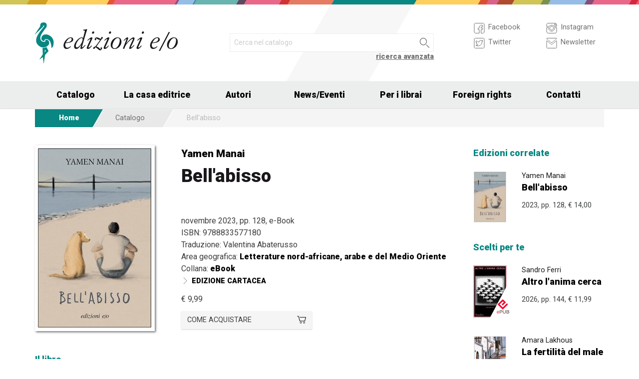

--- FILE ---
content_type: text/html; charset=UTF-8
request_url: http://www.edizionieo.it.cricchetto.frequenze.it/book/9788833577180/bell-abisso
body_size: 10359
content:
<!DOCTYPE html>
<html class="no-js" lang="it">
<head>
  <meta charset="utf-8" />
  <meta name="viewport" content="width=device-width, initial-scale=1.0" />
  <title>Bell'abisso - Yamen Manai</title>
      

  <!-- FAVICONS -->
  <link rel="apple-touch-icon-precomposed" sizes="144x144" href="/assets/img/favicon144.it.png">
  <link rel="apple-touch-icon-precomposed" sizes="114x114" href="/assets/img/favicon114.it.png">
  <link rel="apple-touch-icon-precomposed" sizes="72x72" href="/assets/img/favicon72.it.png">
  <link rel="apple-touch-icon-precomposed" href="/assets/img/favicon32.it.png">
  <link rel="icon" href="/assets/img/favicon.it.ico"/> 
  <link rel="icon" href="/assets/img/favicon.it.png" type="image/png"/> 

  <!-- FONTS -->
  <link href='https://fonts.googleapis.com/css?family=Roboto:400,400italic,900,900italic' rel='stylesheet' type='text/css'>
    <link rel="stylesheet" href="/assets/fontcustom/font/edizionieo.css">

  <!-- CSS -->
  <link rel="stylesheet" href="/assets/cache/compress.min.9b0f8e9c0099ce36b1cc54661b845e09.css">
 <link rel="stylesheet" href="/assets/font/font-awesome-4.4.0/css/font-awesome.min.css" type="text/css" media="all">

 <!-- COUNTRY SPECIFIC -->
 
  <!-- JS -->
  <script src="/assets/cache/compress.min.61b2e1ad3dce6d55519f4137f13b8a52.js"></script>

  <!--[if IE 9 ]><link rel="stylesheet" type="text/css" href="/assets/css/ie.9.css" media="screen" /> <![endif]-->
  <!--[if IE 8 ]><link rel="stylesheet" type="text/css" href="/assets/css/ie.8.css" media="screen" /> <![endif]-->
  <!--[if IE ]><link rel="stylesheet" type="text/css" href="/assets/css/ie.0.css" media="screen" /><![endif]-->

  <!-- META -->
  <meta property="og:site_name" content="Edizioni E/O" />
<meta property="og:locale" content="it_IT" />
<meta property="og:type" content="article" />
<meta property="og:url" content="http://www.edizionieo.it.cricchetto.frequenze.it/book/9788833577180/bell-abisso">
<meta property="og:title" content="Bell'abisso - Yamen Manai">
<meta property="og:description" content="La rabbia di un adolescente di fronte a una società oppressiva, ma con tutta l’emozione e l’umanità che lo contraddistinguono.">
<meta property="og:image" content="http://www.edizionieo.it.cricchetto.frequenze.it/spool/cover_9788833577180__id3963_w600_t1695652895__1x.jpg">
  <!-- STATS -->
  
		<!-- mhzst -->
		<script>
		  var _paq = window._paq = window._paq || [];
		  _paq.push(['disableCookies']);
		  _paq.push(['trackPageView']);
		  _paq.push(['enableLinkTracking']);
		  (function() {
		    var u="https://stats.frequenze.it/analytics/";
		    _paq.push(['setTrackerUrl', u+'matomo.php']);
		    _paq.push(['setSiteId', 'D427D925']);
		    var d=document, g=d.createElement('script'), s=d.getElementsByTagName('script')[0];
		    g.async=true; g.src=u+'matomo.js'; s.parentNode.insertBefore(g,s);
		  })();
		</script>
		<!-- /mhzst -->
<!-- \being{cookieparty} -->
<link rel="stylesheet" href="https://www.cookieparty.eu/assets/css/cookieparty.min.css?v=211129" type="text/css" />
<script type="text/javascript" src="https://www.cookieparty.eu/assets/js/cookieparty.min.js?v=211129" cookieparty="skip"></script>
<script type="text/javascript" src="https://www.cookieparty.eu/assets/var/cookieparty.config.php?domain=edizionieo.it&v=211129" cookieparty="skip"></script>
<script type="text/javascript" cookieparty="skip">
cookieparty.config.loadscriptmode = "default";
cookieparty.init();
</script>
<!-- \end{cookieparty} --></head><body>
<img src="/x1.jpg" srcset="/x2.jpg 2x" style="display:none" />
<div id="wrapper">
	<header class="hide-for-small-only">
        <div class="row medium-uncollapse">
            <div class="small-6 medium-4 columns">
                <div id="logo">
                    <!--<a href="/"><img width="160px" height="122px" src="/assets/img/transparent.gif"></a>-->
                    <div class="logo"><a href="/"><img src="/assets/img/logo.jpg" srcset="/assets/img/logo_2x.jpg 2x" /></a></div>
                </div>          
            </div>
           
            <div class="small-12 medium-5 columns">
                <div id="search" class="row">
                    <div class="large-12 columns">
                      <div class="row collapse">
                        <div style="height:2.25rem" class="small-10 columns">
                          <form id="smart-query" method="get" action="/catalogue/query">
                          <input type="text" name="search[q]" placeholder="Cerca nel catalogo" value="" />
                          <input type="hidden" value="smart" name="search[field]" />
                          </form>
                        </div>
                        <div style="height:2.25rem" class="small-2 columns">
                          <a href="javascript:void(0)" onclick="$('#smart-query').submit();" class="button postfix"><img width="40px" height="40px" src="/assets/img/transparent.gif"/></a>
                        </div>
                        <div class="right link_search"><a href="/catalogue/search">ricerca avanzata</a></div>
                      </div><!--/.row-->
                    </div> <!--/.large-12-->                         
                </div><!--/#search-->      
            </div><!--/.medium-5-->   
            
            <div class="hide-for-small-only medium-3 columns">
                <div id="icons">
                

                    <!-- <h4 class="fg_main_color">Seguici</h4> -->
                    <div class="row">
                    	<div class="medium-6 columns">
                            <div class="bp-button" style="" onclick="gotourl('https://www.facebook.com/edizionieo');">
                                <div class="bp-button-type-plain bp-button-type-plain-grey bp-button-icon-sx bp-button-label-sx">
                                    <i class=""><svg version="1.1" id="Layer_1" xmlns="http://www.w3.org/2000/svg" xmlns:xlink="http://www.w3.org/1999/xlink" x="0px" y="0px"
             width="26px" height="27px" viewbox="0 0 26 27" enable-background="new 0 0 26 27" xml:space="preserve">
        <path fill="#FFFFFF" stroke="currentColor" stroke-miterlimit="10" d="M20.5,3.514h-15c-1.375,0-2.5,1.125-2.5,2.5v15            c0,1.375,1.125,2.5,2.5,2.5h7.586v-7.171h-2.395v-3.125h2.395v-1.564c0-2.412,1.782-4.303,4.056-4.303h2.208v3.527h-1.975            c-0.518,0-0.669,0.297-0.669,0.707v1.633h2.644v3.125h-2.644v7.171H20.5c1.375,0,2.5-1.125,2.5-2.5v-15            C23,4.639,21.875,3.514,20.5,3.514z"/>
        </svg></i><span class="show-for-large-up bp-button-label"> Facebook</span>
                                </div>
                           </div><!--button--> 
                           <div class="bp-button" style="" onclick="gotourl('https://twitter.com/edizionieo');">
                                <div class="bp-button-type-plain bp-button-type-plain-grey bp-button-icon-sx bp-button-label-sx">
                                    <i class=""><svg version="1.1" id="Layer_1" xmlns="http://www.w3.org/2000/svg" xmlns:xlink="http://www.w3.org/1999/xlink" x="0px" y="0px"
	 width="26px" height="27px" viewbox="0 0 26 27" enable-background="new 0 0 26 27" xml:space="preserve">
<g>
	<g>
		<path fill="#FFFFFF" stroke="currentColor" stroke-miterlimit="10" d="M20.5,3.5h-15C3.843,3.5,3,4.01,3,5.667v15.667			C3,22.99,3.843,23.5,5.5,23.5h15c1.657,0,2.5-0.51,2.5-2.166V5.667C23,4.01,22.157,3.5,20.5,3.5z"/>
	</g>
	<g>
		<path fill="#FFFFFF" stroke="currentColor" stroke-miterlimit="10" d="M18.566,10.643c0.007,0.123,0.01,0.247,0.01,0.371			c0,3.798-2.89,8.18-8.173,8.18c-1.623,0-3.132-0.475-4.403-1.292c0.226,0.027,0.454,0.039,0.687,0.039			c1.346,0,2.583-0.459,3.565-1.229c-1.256-0.023-2.317-0.854-2.682-1.996c0.175,0.034,0.354,0.05,0.54,0.05			c0.262,0,0.516-0.033,0.756-0.101c-1.312-0.264-2.305-1.427-2.305-2.819v-0.035c0.389,0.215,0.832,0.346,1.302,0.359			c-0.77-0.516-1.277-1.395-1.277-2.393c0-0.527,0.143-1.02,0.39-1.445c1.415,1.739,3.532,2.882,5.92,3.004			c-0.05-0.211-0.075-0.43-0.075-0.656c0-1.588,1.286-2.873,2.873-2.873c0.825,0,1.572,0.349,2.097,0.906			c0.653-0.127,1.268-0.368,1.822-0.696c-0.214,0.671-0.668,1.235-1.262,1.59C18.932,9.537,19.485,9.383,20,9.154			C19.615,9.73,19.129,10.237,18.566,10.643"/>
	</g>
</g>
</svg>
        </svg></i><span class="show-for-large-up bp-button-label"> Twitter</span>
                                </div>
                           </div><!--button--> 
                       </div><!--column-6--> 
                       <div class="medium-6 columns">
                            <div class="bp-button" style="" onclick="gotourl('https://instagram.com/edizioni_eo/');">
                                <div class="bp-button-type-plain bp-button-type-plain-grey bp-button-icon-sx bp-button-label-sx">
                                    <i class=""><svg version="1.1" id="Layer_1" xmlns="http://www.w3.org/2000/svg" xmlns:xlink="http://www.w3.org/1999/xlink" x="0px" y="0px"
	 width="26px" height="27px" viewbox="0 0 26 27" enable-background="new 0 0 26 27" xml:space="preserve">
<path fill="#FFFFFF" stroke="currentColor" stroke-miterlimit="10" d="M19.047,13.5c0,3.34-2.708,6.046-6.047,6.046	c-3.34,0-6.047-2.706-6.047-6.046c0-0.397,0.04-0.786,0.113-1.163H3v8.038C3,22.101,4.398,23.5,6.125,23.5h13.75	C21.6,23.5,23,22.101,23,20.375v-8.038h-4.066C19.007,12.714,19.047,13.103,19.047,13.5z M19.875,3.5H6.125	C4.398,3.5,3,4.899,3,6.625v3.387h5.062C9.157,8.464,10.96,7.454,13,7.454c2.039,0,3.842,1.01,4.937,2.558H23V6.625	C23,4.899,21.6,3.5,19.875,3.5z M21.402,7.36c0,0.308-0.25,0.559-0.558,0.559H19.17c-0.307,0-0.559-0.251-0.559-0.559V5.687	c0-0.308,0.252-0.559,0.559-0.559h1.675c0.308,0,0.558,0.251,0.558,0.559V7.36z M16.721,13.5c0-2.056-1.666-3.721-3.721-3.721	c-2.056,0-3.721,1.665-3.721,3.721s1.665,3.721,3.721,3.721C15.055,17.221,16.721,15.556,16.721,13.5z"/>
</svg>
        </svg></i><span class="show-for-large-up bp-button-label"> Instagram</span>
                                </div>
                           </div><!--button--> 
                           <div class="bp-button" style="" onclick="gotourl('/newsletter');">
                                <div class="bp-button-type-plain bp-button-type-plain-grey bp-button-icon-sx bp-button-label-sx">
                                    <i class=""><svg version="1.1" id="Layer_1" xmlns="http://www.w3.org/2000/svg" xmlns:xlink="http://www.w3.org/1999/xlink" x="0px" y="0px"
	 width="26px" height="27px" viewbox="0 0 26 27" enable-background="new 0 0 26 27" xml:space="preserve">
<g>
	<path fill="#FFFFFF" stroke="currentColor" stroke-miterlimit="10" d="M3.66,5.373c0.543,0.452,8.054,6.712,8.333,6.946		c0.28,0.233,0.643,0.344,1.007,0.344c0.365,0,0.728-0.11,1.008-0.344c0.279-0.234,7.79-6.494,8.333-6.946		C22.883,4.918,23.397,3.5,22.399,3.5H3.602C2.604,3.5,3.117,4.918,3.66,5.373z M22.57,8.821c-0.616,0.499-8.186,6.64-8.562,6.945		C13.63,16.07,13.365,16.11,13,16.11c-0.364,0-0.629-0.04-1.007-0.345c-0.377-0.305-7.946-6.446-8.562-6.945		C2.997,8.47,3,8.88,3,9.2c0,0.316,0,12.647,0,12.647C3,22.57,3.621,23.5,4.103,23.5h17.796C22.38,23.5,23,22.57,23,21.848		c0,0,0-12.332,0-12.647C23,8.88,23.005,8.47,22.57,8.821z"/>
</g>
</svg>
        </svg></i><span class="show-for-large-up bp-button-label"> Newsletter</span>
                                </div>
                           </div><!--button--> 
                       </div><!--column-6--> 
                   </div><!--row--> 
                </div><!--#icons-->        	
            </div><!--/.medium-1-->
            
        </div><!--/row--> 
    </header>



<div class="contain-to-grid sticky sticky-mobile">
  <nav class="top-bar" data-options="sticky_on: large" role="navigation" data-topbar>
  	<ul class="title-area show-for-small-only"> 
         <li class="toggle-topbar menu-icon"><a href="/"><span><img src="/assets/img/logo-mobile-edizionieo.svg" style="height: 32px;"></span></a></li>  
         <li class="homepage-link" onclick="window.location = '/';"></li>
    </ul> 
  	<section class="top-bar-section">
        <ul class="small-block-grid-1 medium-block-grid-6 large-block-grid-7">
                        <li class="has-dropdown"><a href="/catalogue/search">Catalogo</a>
            	<ul class="dropdown">
                <li><a href="/catalogue/newest">Novità</a></li>
                <li><a href="/catalogue/preview">Prossime uscite</a></li>
                <!-- <li><a href="/catalogue/ebook">eBook</a></li> -->
                <li><a href="/pbm">PBM</a></li>
                <li><a href="/catalogue/search#geotags">Titoli per area geografica</a></li>
    			    </ul>
            </li>
            <li><a href="/chi-siamo">La casa editrice</a></li>
            <li><a href="/authors/a-z">Autori</a></li>
            <li class="has-dropdown"><a href="/news">News/Eventi</a>
            	<ul class="dropdown">
      				<li><a href="/news">News</a></li>
      				<li><a href="/events">Eventi</a></li>
    			     </ul>
            </li>
            <li><a href="/per-i-librai">Per i librai</a></li>
            <li><a href="/foreign-rights">Foreign rights</a></li>
            <li class="hide-for-medium-only"><a href="/contatti">Contatti</a></li>
        </ul>
     </section>  
  </nav>
</div>
<div id="mobile-spacer" class="show-for-small-only"></div>
    
<div class="row">
<div class="medium-12 columns hide-for-small-only">
<ul class="breadcrumbs">
<li class="first_child"><a href="/">Home</a></li>
<li class="second_child"><a href="/catalogue/search">Catalogo</a></li>
<li class="last_child">Bell'abisso</li>
</ul>
</div>
</div><div class="row">
	<div class="small-12 medium-12 large-9 columns">
    	<section class="box">
        	<div class="row medium-uncollapse">
            	<div class="body main_impressum">
                	<div class="small-12 show-for-small-only columns">
                		<div class="main_impressum_data">
                            <h2><a href="/author/890">Yamen Manai</a></h2>
                            <h1>Bell'abisso</h1>
                          </div>
                    </div>        
                   <div class="small-12 medium-4 columns">
                      <div class="cover"><a class="cover-up" href="/spool/cover_9788833577180__id3963_w600_t1695652895__1x.jpg"><img src="/spool/cover_9788833577180__id3963_w240_t1695652895__1x.jpg"  srcset="/spool/cover_9788833577180__id3963_w480_t1695652895__1x.jpg 2x" alt="Cover: Bell'abisso - Yamen Manai"/></a></div>
                   </div> 
                     <div class="small-12 medium-8 columns">   
                         <div class="main_impressum_data">
                            <h2 class="hide-for-small-only"><a href="/author/890">Yamen Manai</a></h2>
                            <h1 class="hide-for-small-only">Bell'abisso</h1>
                            <div class="data">
                                novembre 2023, pp. 128, e-Book                                <br/>
                                ISBN:  9788833577180<br/>
                                Traduzione<span class="hidden_en">:</span> Valentina Abaterusso<br/>                                Area geografica: <strong><a href="/catalogue/geotags/2">Letterature nord-africane, arabe e del Medio Oriente</a></strong><br/>   
                                <span class="hidden_en">Collana: </span><strong><a href="/catalogue/serie/12">eBook</a></strong><br/>                                <div class="bp-button bp-upclass-none" onclick="gotourl('/book/id-2496')" style="">
<div class="bp-button-type-plain bp-button-type-plain-black bp-button-icon-sx bp-button-label-sx">
<i class="icon-pepi_arrow_dx"></i>
<span class="bp-button-label">
<span class="show-for-large-up"><span class="uppercase strong">Edizione cartacea</span></span>
<span class="show-for-medium-only"><span class="uppercase strong">Edizione cartacea</span></span>
<span class="show-for-small-only"><span class="uppercase strong">Edizione cartacea</span></span>
</span>
</div></div>                                                              
                                <div class="price">
                                    <span class="helper_book_price"><span class="price">&euro; 9,99</span></span>                                </div>
                                <div class="row medium-uncollapse"><div class="small-12 medium-6 large-6 columns"><div class="bp-button bp-upclass-none" onclick="$('#storedb_href_9788833577180').click();" style="">
<div class="bp-button-type-full bp-button-type-full-grey bp-button-icon-dx bp-button-label-sx">
<i class="icon-cart01"></i>
<span class="bp-button-label">
<span class="show-for-large-up">Come acquistare</span>
<span class="show-for-medium-only">Come acquistare</span>
<span class="show-for-small-only">Come acquistare</span>
</span>
</div></div><div style="display:none"><a class="storedb_href" href="#storedb_data_9788833577180" id="storedb_href_9788833577180">StoreDB</a></div>
<div id="storedb_data_9788833577180" style="display:none">
<p><strong>Acquista da:</strong></p>
<ul><li><a href="https://www.amazon.it/s?k=9788833577180">Amazon.it</a></li>
<li><a target="_blank" href="http://www.ibs.it/ebook/9788833577180.html">IBS.it</a></li>
<li><a href="https://store.kobobooks.com/search?Query=9788833577180">Kobo</a></li>
<li><a href="https://play.google.com/store/search?q=9788833577180&c=books&hl=it">Google Play</a></li>
<li><a href="https://stores.streetlib.com/it/search?q=9788833577180">Streetlib Stores</a></li>
<li><a target="_blank" href="http://itunes.apple.com/it/book/isbn9788833577180">Apple Libri</a></li>
<li><a href="https://www.mondadoristore.it/search-empty?query=9788833577180">Mondadori Store</a></li></ul>
</div></div><div class="small-12 medium-6 large-4 columns end"></div></div>
                                
                            </div><!--data-->                 
                        </div><!--.main_impressum_data-->  
                       
                    </div><!--.columns-8-->
                </div><!--.main_impressum-->
            </div><!--.row-->
        </section>
        <section class="box">
<h1 class="head_plain">
<div class="title">Il libro</div>
</h1>
<div class="body texttext">

<h2 id="la_rabbia_di_un_adolescente_di_fronte_a_una_societ224_oppressiva_ma_con_tutta_l8217emozione_e_l8217umanit224_che_lo_contraddistinguono.">La rabbia di un adolescente di fronte a una societ&#224; oppressiva, ma con tutta l&#8217;emozione e l&#8217;umanit&#224; che lo contraddistinguono.</h2>

<p> Prix Orange du Livre en Afrique 2022<br/>
Prix de la Litt&#233;rature arabe 2022<br/>
Prix Texto universit&#233; Sorbonne Nouvelle 2022<br/>
Prix M&#233;tis des Lyc&#233;ens 2023<br/>
Prix des Lyc&#233;ens de la R&#233;gion PACA 2023<br/>
Prix des Lyc&#233;ens de la R&#233;gion Pays de la Loire 2023<br/>
Prix Arganier des Lyc&#233;ens marocains<br/>
Prix du Lyc&#233;e tunisien Flaubert<br/>
Prix Micheline<br/>
Prix de l&#8217;Algue d&#8217;Or<br/>
Mention Sp&#233;ciale du Prix Ahmed Baba de la Litt&#233;rature Africaine 2022 </p>

<p> &#8220;Tornavo da scuola quando ho incontrato Bella per la prima volta. Avr&#242; avuto dodici anni. Un pomeriggio uggioso di novembre. Io un ragazzino triste, gracile, una faccia da schiaffi, testa bassa, la paura nella pancia e, ogni tanto, la voglia di farla finita. Difficile immaginare cosa prova un bambino quando deve farsi ancora pi&#249; piccolo di quello che &#232;, quando non pu&#242; sbagliare, quando ogni suo passo falso assume la gravit&#224; di un&#8217;apocalisse. Ma sentendola, quel giorno, ho sollevato il mento&#8221;. </p>

<p> Yamen Manai ci racconta con passione il crudele risveglio al mondo di un adolescente che si ribella alle ingiustizie. Fortunatamente, ha Bella. Tra loro, un amore incondizionato e l&#8217;esperienza del disprezzo in una societ&#224; che ripudia i pi&#249; deboli, che vengono soppressi &#8220;affinch&#233; la rabbia non infetti la popolazione&#8221;. Ma la rabbia &#232; gi&#224; l&#236;. </p>
</div>
</section>
        <section class="box">
<h1 class="head_plain">
<div class="title">L'autore</div>
</h1>
<div class="body texttext"><p>
<strong><a href="/author/890/yamen-manai">Yamen Manai</a></strong><br/>

 Yamen Manai &#232; nato nel 1980 a Tunisi, vive a Parigi. Ingegnere, si occupa di nuove tecnologie informatiche. La casa editrice Elyzad ha anche pubblicato i suoi romanzi <i>La marche de l'incertitude</i>, <i>La s&#233;r&#233;nade d'Ibrahim Santos</i> e <i>L'amas ardent</i>, vincitori di numerosi premi letterari. 

</p></div>
</section>
        <section class="box">
<h1 class="head_plain">
<div class="title">Recensioni</div>
</h1>
<div class="body texttext"><ul class="review"><li><a href="/review/12278">Urlo di rabbia e d'amore<br/><strong>&mdash; Il Venerd&#236; di Repubblica, 29 dicembre 2023</strong></a></li><li><a href="/review/12259">Libri<br/><strong>&mdash; Internazionale, 29 novembre 2023</strong></a></li><li><a href="/review/12254">Un'infanzia tunisina tra sogno e disincanto<br/><strong>&mdash; Il Manifesto, 24 novembre 2023</strong></a></li><li><a href="/review/12251">Per amore di un cane<br/><strong>&mdash; La Repubblica - Robinson, 19 novembre 2023</strong></a></li></ul><div class="links">
<div class="bp-button bp-upclass-none" onclick="gotourl('/reviews/book/ef19ba6d-0789-4e35-a54b-cf8127a523e3')" style="">
<div class="bp-button-type-plain bp-button-type-plain-black bp-button-icon-dx bp-button-label-dx">
<i class="icon-pepi_arrow_dx"></i>
<span class="bp-button-label">
<span class="show-for-large-up"><span class="uppercase strong">Tutte le recensioni</span></span>
<span class="show-for-medium-only"><span class="uppercase strong">Tutte le recensioni</span></span>
<span class="show-for-small-only"><span class="uppercase strong">Tutte le recensioni</span></span>
</span>
</div></div>
</div></div>
</section>  

    </div><!--.row-->

    
	<aside class="small-12 medium-12 large-3 columns">
        <section class="box">
<h1 class="head_plain">
<div class="title">Edizioni correlate</div>
</h1>
<ul class="body impressum_small"><li class="impressum_body">
<div class="row medium-uncollapse">
<div class="small-4 medium-2 large-4 columns">
<div class="cover"><a href="/book/9788833576732/bell-abisso"><img src="/spool/cover_9788833576732__id3962_w80_t1695652880__1x.jpg" srcset="/spool/cover_9788833576732__id3962_w160_t1695652880__1x.jpg 2x" alt="Cover: Bell'abisso - Yamen Manai"/></a></div>
</div>
<div class="small-8 medium-10 large-8 columns">
<div class="impressum_data">
<h3 class="author">Yamen Manai</h3>
<h2 class="title"><a href="/book/9788833576732/bell-abisso">Bell'abisso</a></h2>
<div class="info">2023, pp. 128, <span class="helper_book_price"><span class="price">&euro; 14,00</span></span>
</div><!--.impressum_data-->
</div><!--.columns-8-->
</div><!--.row-->
</li><!--.impressum_body--> </ul>
</section><section class="box">
<h1 class="head_plain">
<div class="title">Scelti per te</div>
</h1>
<ul class="body impressum_small"><li class="impressum_body">
<div class="row medium-uncollapse">
<div class="small-4 medium-2 large-4 columns">
<div class="cover"><a href="/book/9788833579740/altro-l-anima-cerca"><img src="/spool/cover_9788833579740__id4449_w80_t1765794525__1x.jpg" srcset="/spool/cover_9788833579740__id4449_w160_t1765794525__1x.jpg 2x" alt="Cover: Altro l'anima cerca - Sandro Ferri"/></a><div class="ebook_marker"></div></div>
</div>
<div class="small-8 medium-10 large-8 columns">
<div class="impressum_data">
<h3 class="author">Sandro Ferri</h3>
<h2 class="title"><a href="/book/9788833579740/altro-l-anima-cerca">Altro l'anima cerca</a></h2>
<div class="info">2026, pp. 144, <span class="helper_book_price"><span class="price">&euro; 11,99</span></span>
</div><!--.impressum_data-->
</div><!--.columns-8-->
</div><!--.row-->
</li><!--.impressum_body--> 
<li class="impressum_body">
<div class="row medium-uncollapse">
<div class="small-4 medium-2 large-4 columns">
<div class="cover"><a href="/book/9788833579757/la-fertilita-del-male"><img src="/spool/cover_9788833579757__id4448_w80_t1765794135__1x.jpg" srcset="/spool/cover_9788833579757__id4448_w160_t1765794135__1x.jpg 2x" alt="Cover: La fertilità del male - Amara Lakhous"/></a><div class="ebook_marker"></div></div>
</div>
<div class="small-8 medium-10 large-8 columns">
<div class="impressum_data">
<h3 class="author">Amara Lakhous</h3>
<h2 class="title"><a href="/book/9788833579757/la-fertilita-del-male">La fertilit&#224; del male</a></h2>
<div class="info">2026, pp. 240, <span class="helper_book_price"><span class="price">&euro; 11,99</span></span>
</div><!--.impressum_data-->
</div><!--.columns-8-->
</div><!--.row-->
</li><!--.impressum_body--> 
<li class="impressum_body">
<div class="row medium-uncollapse">
<div class="small-4 medium-2 large-4 columns">
<div class="cover"><a href="/book/9788833579597/vedo-palazzi-cadere-come-fulmini"><img src="/spool/cover_9788833579597__id4422_w80_t1760100715__1x.jpg" srcset="/spool/cover_9788833579597__id4422_w160_t1760100715__1x.jpg 2x" alt="Cover: Vedo palazzi cadere come fulmini - Keiran Goddard"/></a><div class="ebook_marker"></div></div>
</div>
<div class="small-8 medium-10 large-8 columns">
<div class="impressum_data">
<h3 class="author">Keiran Goddard</h3>
<h2 class="title"><a href="/book/9788833579597/vedo-palazzi-cadere-come-fulmini">Vedo palazzi cadere come fulmini</a></h2>
<div class="info">2025, pp. 224, <span class="helper_book_price"><span class="price">&euro; 11,99</span></span>
</div><!--.impressum_data-->
</div><!--.columns-8-->
</div><!--.row-->
</li><!--.impressum_body--> 
<li class="impressum_body">
<div class="row medium-uncollapse">
<div class="small-4 medium-2 large-4 columns">
<div class="cover"><a href="/book/9788833579580/gli-animali-letterati"><img src="/spool/cover_9788833579580__id4421_w80_t1760100659__1x.jpg" srcset="/spool/cover_9788833579580__id4421_w160_t1760100659__1x.jpg 2x" alt="Cover: Gli animali letterati - Muriel Barbery, Nicolas Vial"/></a><div class="ebook_marker"></div></div>
</div>
<div class="small-8 medium-10 large-8 columns">
<div class="impressum_data">
<h3 class="author">Muriel Barbery, Nicolas Vial</h3>
<h2 class="title"><a href="/book/9788833579580/gli-animali-letterati">Gli animali letterati</a></h2>
<div class="info">2025, pp. 144, <span class="helper_book_price"><span class="price">&euro; 11,99</span></span>
</div><!--.impressum_data-->
</div><!--.columns-8-->
</div><!--.row-->
</li><!--.impressum_body--> </ul>
</section>    </aside>   
</div><!--.row-->
<div class="row">
    <div class="small-12 columns">
        <section class="box">
<h1 class="head_full">
<div class="link hide-for-small-only"><a href="/catalogue/geotags/2">Elenco completo &gt;</a></div>
<div class="title">Volumi correlati per appartenenza geografica</div>
</h1>
<ul class="body impressum"><div class="row medium-uncollapse">
<div class="small-12 medium-4 columns">
<li class="impressum_body">
<div class="row medium-uncollapse">
<div class="small-4 columns">
<div class="cover"><a href="/book/9788833579436/la-fertilita-del-male"><img src="/spool/cover_9788833579436__id4430_w100_t1764063083__1x.jpg" srcset="/spool/cover_9788833579436__id4430_w200_t1764063083__1x.jpg 2x" alt="Cover: La fertilità del male - Amara Lakhous"/></a></div>
</div> 
<div class="small-8 columns"> 
<div class="impressum_data">
<h3 class="author">Amara Lakhous</h3>
<h2 class="title"><a href="/book/9788833579436/la-fertilita-del-male">La fertilit&#224; del male</a></h2>
<div class="data">2026, pp. 240, <span class="helper_book_price"><span class="price">&euro; 19,00</span></span>
</div><!--data-->
<div class="text">Scandito al ritmo travolgente di un’indagine alla Leonardo Sciascia, La fertilità del male è il dramma corale dell’ascesa e del declino...</div>
</div><!--.impressum_data-->
</div><!--.columns-8-->
</div><!--.row-->
</li>
</div>
<div class="small-12 medium-4 columns">
<li class="impressum_body">
<div class="row medium-uncollapse">
<div class="small-4 columns">
<div class="cover"><a href="/book/9788833578972/la-casa-dei-notabili"><img src="/spool/cover_9788833578972__id4353_w100_t1755519603__1x.jpg" srcset="/spool/cover_9788833578972__id4353_w200_t1755519603__1x.jpg 2x" alt="Cover: La casa dei notabili - Amira Ghenim"/></a></div>
</div> 
<div class="small-8 columns"> 
<div class="impressum_data">
<h3 class="author">Amira Ghenim</h3>
<h2 class="title"><a href="/book/9788833578972/la-casa-dei-notabili">La casa dei notabili</a></h2>
<div class="data">2025, pp. 416, <span class="helper_book_price"><span class="price">&euro; 15,90</span></span>
</div><!--data-->
<div class="text">Un importante romanzo tunisino, finalista al prestigioso International Prize for Arabic Fiction. Attraverso l’avvincente saga di due famiglie, l’autrice...</div>
</div><!--.impressum_data-->
</div><!--.columns-8-->
</div><!--.row-->
</li>
</div>
<div class="small-12 medium-4 columns">
<li class="impressum_body">
<div class="row medium-uncollapse">
<div class="small-4 columns">
<div class="cover"><a href="/book/9788833577951/una-maschera-color-del-cielo"><img src="/spool/cover_9788833577951__id4162_w100_t1727081501__1x.jpg" srcset="/spool/cover_9788833577951__id4162_w200_t1727081501__1x.jpg 2x" alt="Cover: Una maschera color del cielo - Bassem Khandaqji"/></a></div>
</div> 
<div class="small-8 columns"> 
<div class="impressum_data">
<h3 class="author">Bassem Khandaqji</h3>
<h2 class="title"><a href="/book/9788833577951/una-maschera-color-del-cielo">Una maschera color del cielo</a></h2>
<div class="data">2024, pp. 240, <span class="helper_book_price"><span class="price">&euro; 18,00</span></span>
</div><!--data-->
<div class="text">Romanzo vincitore nel 2024 dell’International Prize for Arabic Fiction, il più prestigioso riconoscimento per la letteratura di lingua araba.</div>
</div><!--.impressum_data-->
</div><!--.columns-8-->
</div><!--.row-->
</li>
</div>
</div>
<div class="row medium-uncollapse">
<div class="small-12 medium-4 columns">
<li class="impressum_body">
<div class="row medium-uncollapse">
<div class="small-4 columns">
<div class="cover"><a href="/book/9788833577517/la-ribelle-di-gaza"><img src="/spool/cover_9788833577517__id4041_w100_t1706198304__1x.jpg" srcset="/spool/cover_9788833577517__id4041_w200_t1706198304__1x.jpg 2x" alt="Cover: La ribelle di Gaza - Asmaa Alghoul, Sélim Nassib"/></a></div>
</div> 
<div class="small-8 columns"> 
<div class="impressum_data">
<h3 class="author">Asmaa Alghoul, S&#233;lim Nassib</h3>
<h2 class="title"><a href="/book/9788833577517/la-ribelle-di-gaza">La ribelle di Gaza</a></h2>
<div class="data">2024, pp. 208, <span class="helper_book_price"><span class="price">&euro; 18,00</span></span>
</div><!--data-->
<div class="text">La voce di una giovane donna libera si alza da Gaza, tormentata dai bombardamenti israeliani e dalla tirannia islamista, per raccontare la sua storia:...</div>
</div><!--.impressum_data-->
</div><!--.columns-8-->
</div><!--.row-->
</li>
</div>
<div class="small-12 medium-4 columns">
<li class="impressum_body">
<div class="row medium-uncollapse">
<div class="small-4 columns">
<div class="cover"><a href="/book/9788833577036/ti-ho-amata-per-la-tua-voce"><img src="/spool/cover_9788833577036__id4006_w100_t1700575975__1x.jpg" srcset="/spool/cover_9788833577036__id4006_w200_t1700575975__1x.jpg 2x" alt="Cover: Ti ho amata per la tua voce - Sélim Nassib"/></a></div>
</div> 
<div class="small-8 columns"> 
<div class="impressum_data">
<h3 class="author">S&#233;lim Nassib</h3>
<h2 class="title"><a href="/book/9788833577036/ti-ho-amata-per-la-tua-voce">Ti ho amata per la tua voce</a></h2>
<div class="data">2024, pp. 240, <span class="helper_book_price"><span class="price">&euro; 18,00</span></span>
</div><!--data-->
<div class="text">Un successo intramontabile. Una grande storia d’amore che è pure un viaggio nel mondo affascinante della musica, della poesia e della cultura arabe.</div>
</div><!--.impressum_data-->
</div><!--.columns-8-->
</div><!--.row-->
</li>
</div>
<div class="small-12 medium-4 columns">
<li class="impressum_body">
<div class="row medium-uncollapse">
<div class="small-4 columns">
<div class="cover"><a href="/book/9788833575544/la-casa-dei-notabili"><img src="/spool/cover_9788833575544__id3705_w100_t1663592347__1x.jpg" srcset="/spool/cover_9788833575544__id3705_w200_t1663592347__1x.jpg 2x" alt="Cover: La casa dei notabili - Amira Ghenim"/></a></div>
</div> 
<div class="small-8 columns"> 
<div class="impressum_data">
<h3 class="author">Amira Ghenim</h3>
<h2 class="title"><a href="/book/9788833575544/la-casa-dei-notabili">La casa dei notabili</a></h2>
<div class="data">2023, pp. 416, <span class="helper_book_price"><span class="price">&euro; 21,00</span></span>
</div><!--data-->
<div class="text">Un importante romanzo tunisino, finalista al prestigioso International Prize for Arabic Fiction. Attraverso l’avvincente saga di due famiglie, l’autrice...</div>
</div><!--.impressum_data-->
</div><!--.columns-8-->
</div><!--.row-->
</li>
</div>
</div></ul>
</section>        <section class="box">
<h1 class="head_full">
<div class="title">Scopri anche</div>
</h1>
<ul class="body impressum"><div class="row medium-uncollapse">
<div class="small-12 medium-4 columns">
<li class="impressum_body">
<div class="row medium-uncollapse">
<div class="small-4 columns">
<div class="cover"><a href="/book/9788833579474/colpevolezza"><img src="/spool/cover_9788833579474__id4435_w100_t1765361129__1x.jpg" srcset="/spool/cover_9788833579474__id4435_w200_t1765361129__1x.jpg 2x" alt="Cover: Colpevolezza - Bruce Holsinger"/></a></div>
</div> 
<div class="small-8 columns"> 
<div class="impressum_data">
<h3 class="author">Bruce Holsinger</h3>
<h2 class="title"><a href="/book/9788833579474/colpevolezza">Colpevolezza</a></h2>
<div class="data">2026, pp. 416, <span class="helper_book_price"><span class="price">&euro; 21,00</span></span>
</div><!--data-->
<div class="text">Colpevolezza è il racconto di una famiglia che deve fare i conti con l’ambiguità della colpa e con il bisogno del perdono.</div>
</div><!--.impressum_data-->
</div><!--.columns-8-->
</div><!--.row-->
</li>
</div>
<div class="small-12 medium-4 columns">
<li class="impressum_body">
<div class="row medium-uncollapse">
<div class="small-4 columns">
<div class="cover"><a href="/book/9788833579467/famiglia-primavera"><img src="/spool/cover_9788833579467__id4436_w100_t1765361301__1x.jpg" srcset="/spool/cover_9788833579467__id4436_w200_t1765361301__1x.jpg 2x" alt="Cover: Famiglia Primavera - Sandro Baldoni"/></a></div>
</div> 
<div class="small-8 columns"> 
<div class="impressum_data">
<h3 class="author">Sandro Baldoni</h3>
<h2 class="title"><a href="/book/9788833579467/famiglia-primavera">Famiglia Primavera</a></h2>
<div class="data">2026, pp. 288, <span class="helper_book_price"><span class="price">&euro; 19,00</span></span>
</div><!--data-->
<div class="text">La forza dei legami di famiglia da una parte, l’urgenza di muoversi alla scoperta del mondo dall’altra. Due pulsioni che attraversano e muovono...</div>
</div><!--.impressum_data-->
</div><!--.columns-8-->
</div><!--.row-->
</li>
</div>
<div class="small-12 medium-4 columns">
<li class="impressum_body">
<div class="row medium-uncollapse">
<div class="small-4 columns">
<div class="cover"><a href="/book/9788833579443/cinque-benedizioni-per-un-matrimonio"><img src="/spool/cover_9788833579443__id4432_w100_t1764084181__1x.jpg" srcset="/spool/cover_9788833579443__id4432_w200_t1764084181__1x.jpg 2x" alt="Cover: Cinque benedizioni per un matrimonio - Seo Maiko"/></a></div>
</div> 
<div class="small-8 columns"> 
<div class="impressum_data">
<h3 class="author">Seo Maiko</h3>
<h2 class="title"><a href="/book/9788833579443/cinque-benedizioni-per-un-matrimonio">Cinque benedizioni per un matrimonio</a></h2>
<div class="data">2026, pp. 352, <span class="helper_book_price"><span class="price">&euro; 20,00</span></span>
</div><!--data-->
<div class="text">Tra risate, piatti che scaldano il cuore, e la leggerezza di chi sa affrontare la vita senza piangersi addosso, una storia di affetti autentici,...</div>
</div><!--.impressum_data-->
</div><!--.columns-8-->
</div><!--.row-->
</li>
</div>
</div>
<div class="row medium-uncollapse">
<div class="small-12 medium-4 columns">
<li class="impressum_body">
<div class="row medium-uncollapse">
<div class="small-4 columns">
<div class="cover"><a href="/book/9788833579429/altro-l-anima-cerca"><img src="/spool/cover_9788833579429__id4429_w100_t1764062349__1x.jpg" srcset="/spool/cover_9788833579429__id4429_w200_t1764062349__1x.jpg 2x" alt="Cover: Altro l'anima cerca - Sandro Ferri"/></a></div>
</div> 
<div class="small-8 columns"> 
<div class="impressum_data">
<h3 class="author">Sandro Ferri</h3>
<h2 class="title"><a href="/book/9788833579429/altro-l-anima-cerca">Altro l'anima cerca</a></h2>
<div class="data">2026, pp. 144, <span class="helper_book_price"><span class="price">&euro; 15,00</span></span>
</div><!--data-->
<div class="text">I tempi s’intrecciano, sogno e realtà si confondono. Generazioni successive della stessa famiglia esplorano i territori rischiosi della libertà,...</div>
</div><!--.impressum_data-->
</div><!--.columns-8-->
</div><!--.row-->
</li>
</div>
<div class="small-12 medium-4 columns">
<li class="impressum_body">
<div class="row medium-uncollapse">
<div class="small-4 columns">
<div class="cover"><a href="/book/9788833579337/vedo-palazzi-cadere-come-fulmini"><img src="/spool/cover_9788833579337__id4416_w100_t1759323574__1x.jpg" srcset="/spool/cover_9788833579337__id4416_w200_t1759323574__1x.jpg 2x" alt="Cover: Vedo palazzi cadere come fulmini - Keiran Goddard"/></a></div>
</div> 
<div class="small-8 columns"> 
<div class="impressum_data">
<h3 class="author">Keiran Goddard</h3>
<h2 class="title"><a href="/book/9788833579337/vedo-palazzi-cadere-come-fulmini">Vedo palazzi cadere come fulmini</a></h2>
<div class="data">2025, pp. 224, <span class="helper_book_price"><span class="price">&euro; 18,00</span></span>
</div><!--data-->
<div class="text">Cinque amici d’infanzia cresciuti nello stesso complesso residenziale, nella periferia di una non meglio identificata grande città, si ritrovano...</div>
</div><!--.impressum_data-->
</div><!--.columns-8-->
</div><!--.row-->
</li>
</div>
<div class="small-12 medium-4 columns">
<li class="impressum_body">
<div class="row medium-uncollapse">
<div class="small-4 columns">
<div class="cover"><a href="/book/9788833579306/avvoltoi"><img src="/spool/cover_9788833579306__id4415_w100_t1759323427__1x.jpg" srcset="/spool/cover_9788833579306__id4415_w200_t1759323427__1x.jpg 2x" alt="Cover: Avvoltoi - Phoebe Greenwood"/></a></div>
</div> 
<div class="small-8 columns"> 
<div class="impressum_data">
<h3 class="author">Phoebe Greenwood</h3>
<h2 class="title"><a href="/book/9788833579306/avvoltoi">Avvoltoi</a></h2>
<div class="data">2025, pp. 336, <span class="helper_book_price"><span class="price">&euro; 19,00</span></span>
</div><!--data-->
<div class="text">Avvoltoi conduce il lettore dritto nel cuore di tenebra della stampa occidentale, interrogando con audacia e ironia la sua complicità nelle tragedie...</div>
</div><!--.impressum_data-->
</div><!--.columns-8-->
</div><!--.row-->
</li>
</div>
</div></ul>
</section>	</div><!--.columns-->    
</div><!--.row--> 
<div class="push"></div>
</div><!--#wrapper-->
<footer>
	<div class="row">
    	<div class="small-12 medium-4 large-3 columns">
        	<h3>Europa Editions in USA e UK</h3>
             <div><a target="_blank" href="http://www.europaeditions.com"><img src="/assets/img/logo_us_footer.png" srcset="/assets/img/logo_us_2x_footer.png 2x" /></a></div>
             <div><a target="_blank" href="http://www.europaeditions.co.uk/"><img src="/assets/img/logo_uk_footer.png" srcset="/assets/img/logo_uk_footer_2x.png 2x" /></a></div>
        </div>
        <div class="show-for-medium-up medium-3 large-3 columns">
        	<h3>La casa editrice</h3>
             <ul>
             	<li><a href="/chi-siamo">Chi siamo</a></li>
                <li><a href="/contatti">Contatti</a></li>
                <li><a href="/foreign-rights">Foreign rights</a></li>
                <li><a href="/ufficio-stampa">Ufficio stampa</a></li>
                <li><a href="/authors/a-z">I nostri autori</a></li>
                <li><a href="/per-i-librai">Per i librai</a></li>
                <li><a href="/invio-manoscritti">Invio manoscritti</a></li> 
             </ul>
        </div>
        <div class="show-for-large-up large-3 columns">
        	<h3>Il catalogo</h3>
             <ul>
             	<!--<li><a href="#">Le nostre collane</a></li>-->
                <li><a href="/authors/a-z">Gli autori</a></li>
                <li><a href="/catalogue/ebook">Ebook</a></li>
                <li><a href="/catalogue/newest">Novità</a></li>
                <li><a href="/catalogue/preview">Prossime uscite</a></li>
                                <li><a href="/catalogue/search#geotags">Elenco titoli per area geografica</a></li> 
             </ul>
        </div>
        <div class="show-for-medium-up medium-5 large-3 columns">
        	<!--<h3>eCommerce</h3>
             <ul>
             	<li><a href="#">Come acquistare</a></li>
                <li><a href="#">Spese di spedizione</a></li>
             </ul>-->
             <h3>Seguici su</h3>
             <form id="mailchimp-subscription-form" action="//edizionieo.us2.list-manage.com/subscribe/post" method="post">
                <input type="hidden" name="u" value="6e5f78a235e44b3cc5e7198c4" />
                <input type="hidden" name="id" value="acd3ce21ad" />
                 <div class="row collapse">
                    <div class="small-9 columns">
                      <input type="email" autocapitalize="off" autocorrect="off" name="MERGE0" id="MERGE0" placeholder="Iscriviti alla newsletter">
                    </div>
                    <div class="small-3 columns">
                      <a href="javascript:void(0)" class="button postfix" onclick="document.getElementById('mailchimp-subscription-form').submit();"><i style="font-size:1.5rem" class="icon-pepi_arrow_dx"></i></a>
                    </div>       
                 </div><!--/.row collapse-->
             </form>
           	 <a title="Seguici su Facebook" href="https://www.facebook.com/edizionieo"><i style="font-size:1.6rem" class="icon-facebook"></i></a> 
             <a title="Seguici su Twitter" href="https://twitter.com/EdizioniEO"><i style="font-size:1.6rem" class="icon-twitter02"></i></a>	
             <a title="Seguici su Instagram" href="https://instagram.com/edizioni_eo/"><i style="font-size:1.5rem" class="icon-instagram"></i></a>	
        </div><!--/.colums-->
    </div><!--/.row-->
    <div class="row">
    	<div class="small-12 columns">
        	<p class="text credits">
                © Edizioni E/O Via Gabriele Camozzi 1, 00195 Roma | P.IVA 01218231007 | 
                <a href="mailto:&#105;&#110;&#102;&#111;&#64;&#101;&#100;&#105;&#122;&#105;&#111;&#110;&#105;&#101;&#111;&#46;&#105;&#116;">&#105;&#110;&#102;&#111;&#64;&#101;&#100;&#105;&#122;&#105;&#111;&#110;&#105;&#101;&#111;&#46;&#105;&#116;</a> | 
                <a href="/privacy" title="Privacy policy">privacy</a> |
                <a href="/cookie" title="Informativa sui cookie">cookie</a> |
                <a href="https://www.frequenze.it" title="Sito realizzato da Frequenze Software">credits</a>
            </p>
        </div><!--/.colums-->
    </div><!--/.row-->
</footer>
<script>
$(document).foundation();
// var $buoop = {}; 
// $buoop.ol = window.onload; 
// window.onload=function(){ 
//     try {if ($buoop.ol) $buoop.ol();}catch (e) {} 
//     var e = document.createElement("script"); 
//     e.setAttribute("type", "text/javascript"); 
//     e.setAttribute("src", "https://browser-update.org/update.js"); 
//     document.body.appendChild(e);
// }      
</script>
</body>
</html>

